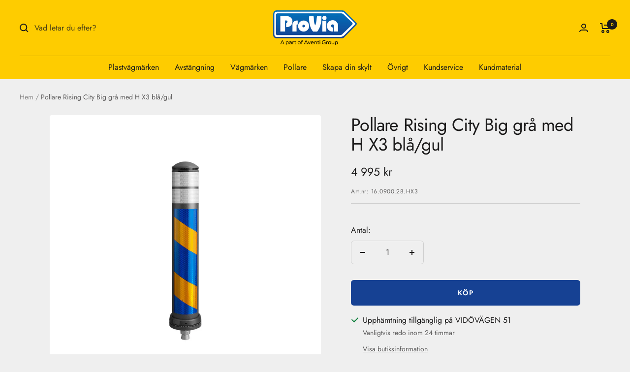

--- FILE ---
content_type: text/javascript
request_url: https://www.provia.se/cdn/shop/t/32/assets/custom.js?v=167639537848865775061761008846
body_size: -775
content:
//# sourceMappingURL=/cdn/shop/t/32/assets/custom.js.map?v=167639537848865775061761008846


--- FILE ---
content_type: text/javascript; charset=utf-8
request_url: https://www.provia.se/products/pollare-rising-city-big-gra-med-h-x3-bla-gul-d-130-mm-h-800-mm.js
body_size: 850
content:
{"id":4900319330404,"title":"Pollare Rising City Big grå med H X3 blå\/gul","handle":"pollare-rising-city-big-gra-med-h-x3-bla-gul-d-130-mm-h-800-mm","description":"\u003cp data-mce-fragment=\"1\"\u003e\u003cstrong data-mce-fragment=\"1\"\u003ePåkörningsbar pollare med X3 enkelsidig högerpekande reflex\u003c\/strong\u003e\u003cbr data-mce-fragment=\"1\"\u003eTillverkad i flexibel Polyuretan\u003cbr data-mce-fragment=\"1\"\u003eGer vika vid påkörning och återfår snabbt formen\u003cbr data-mce-fragment=\"1\"\u003eReflexen och glaspärlorna ger bra synbarhet i mörker\u003cbr data-mce-fragment=\"1\"\u003ePollaren kan lätt demonteras vid behov tack vare att pollaren skruvas fast\u003cbr data-mce-fragment=\"1\"\u003ei ingjutningshylsa eller fundament.\u003cbr\u003e\u003cbr\u003e\u003cstrong\u003eHöjd:\u003c\/strong\u003e 800 mm\u003cbr\u003e\u003cstrong\u003eDiameter:\u003c\/strong\u003e 130 mm\u003cbr\u003e\u003c\/p\u003e","published_at":"2021-01-18T11:20:53+01:00","created_at":"2021-01-18T11:20:53+01:00","vendor":"Provia","type":"Poller","tags":["Frakt_79-79","Frakt_79-v33065283518564-79","The Rising City Big","till-pollare"],"price":499500,"price_min":499500,"price_max":499500,"available":true,"price_varies":false,"compare_at_price":0,"compare_at_price_min":0,"compare_at_price_max":0,"compare_at_price_varies":false,"variants":[{"id":33065283518564,"title":"Pollare Rising City Big grå med H X3 blå\/gul D=130 mm H=800 mm","option1":"Pollare Rising City Big grå med H X3 blå\/gul D=130 mm H=800 mm","option2":null,"option3":null,"sku":"16.0900.28.HX3","requires_shipping":true,"taxable":true,"featured_image":{"id":16837594939492,"product_id":4900319330404,"position":1,"created_at":"2021-01-25T12:04:15+01:00","updated_at":"2021-01-25T12:04:15+01:00","alt":null,"width":1366,"height":1366,"src":"https:\/\/cdn.shopify.com\/s\/files\/1\/0200\/6856\/5092\/products\/0c1e0ed430cc988f65b9fa009db83bf8_d8928668-9432-4c4a-928d-7d691ebad36c.jpg?v=1611572655","variant_ids":[33065283518564]},"available":true,"name":"Pollare Rising City Big grå med H X3 blå\/gul - Pollare Rising City Big grå med H X3 blå\/gul D=130 mm H=800 mm","public_title":"Pollare Rising City Big grå med H X3 blå\/gul D=130 mm H=800 mm","options":["Pollare Rising City Big grå med H X3 blå\/gul D=130 mm H=800 mm"],"price":499500,"weight":0,"compare_at_price":0,"inventory_management":"shopify","barcode":"","featured_media":{"alt":null,"id":9010676138084,"position":1,"preview_image":{"aspect_ratio":1.0,"height":1366,"width":1366,"src":"https:\/\/cdn.shopify.com\/s\/files\/1\/0200\/6856\/5092\/products\/0c1e0ed430cc988f65b9fa009db83bf8_d8928668-9432-4c4a-928d-7d691ebad36c.jpg?v=1611572655"}},"requires_selling_plan":false,"selling_plan_allocations":[]}],"images":["\/\/cdn.shopify.com\/s\/files\/1\/0200\/6856\/5092\/products\/0c1e0ed430cc988f65b9fa009db83bf8_d8928668-9432-4c4a-928d-7d691ebad36c.jpg?v=1611572655","\/\/cdn.shopify.com\/s\/files\/1\/0200\/6856\/5092\/files\/BC_Upload_070a744e-3423-458f-99c0-d926a9e4eb7a.jpg?v=1738843498"],"featured_image":"\/\/cdn.shopify.com\/s\/files\/1\/0200\/6856\/5092\/products\/0c1e0ed430cc988f65b9fa009db83bf8_d8928668-9432-4c4a-928d-7d691ebad36c.jpg?v=1611572655","options":[{"name":"Title","position":1,"values":["Pollare Rising City Big grå med H X3 blå\/gul D=130 mm H=800 mm"]}],"url":"\/products\/pollare-rising-city-big-gra-med-h-x3-bla-gul-d-130-mm-h-800-mm","media":[{"alt":null,"id":9010676138084,"position":1,"preview_image":{"aspect_ratio":1.0,"height":1366,"width":1366,"src":"https:\/\/cdn.shopify.com\/s\/files\/1\/0200\/6856\/5092\/products\/0c1e0ed430cc988f65b9fa009db83bf8_d8928668-9432-4c4a-928d-7d691ebad36c.jpg?v=1611572655"},"aspect_ratio":1.0,"height":1366,"media_type":"image","src":"https:\/\/cdn.shopify.com\/s\/files\/1\/0200\/6856\/5092\/products\/0c1e0ed430cc988f65b9fa009db83bf8_d8928668-9432-4c4a-928d-7d691ebad36c.jpg?v=1611572655","width":1366},{"alt":null,"id":52680209334615,"position":2,"preview_image":{"aspect_ratio":1.0,"height":1366,"width":1366,"src":"https:\/\/cdn.shopify.com\/s\/files\/1\/0200\/6856\/5092\/files\/BC_Upload_070a744e-3423-458f-99c0-d926a9e4eb7a.jpg?v=1738843498"},"aspect_ratio":1.0,"height":1366,"media_type":"image","src":"https:\/\/cdn.shopify.com\/s\/files\/1\/0200\/6856\/5092\/files\/BC_Upload_070a744e-3423-458f-99c0-d926a9e4eb7a.jpg?v=1738843498","width":1366}],"requires_selling_plan":false,"selling_plan_groups":[]}